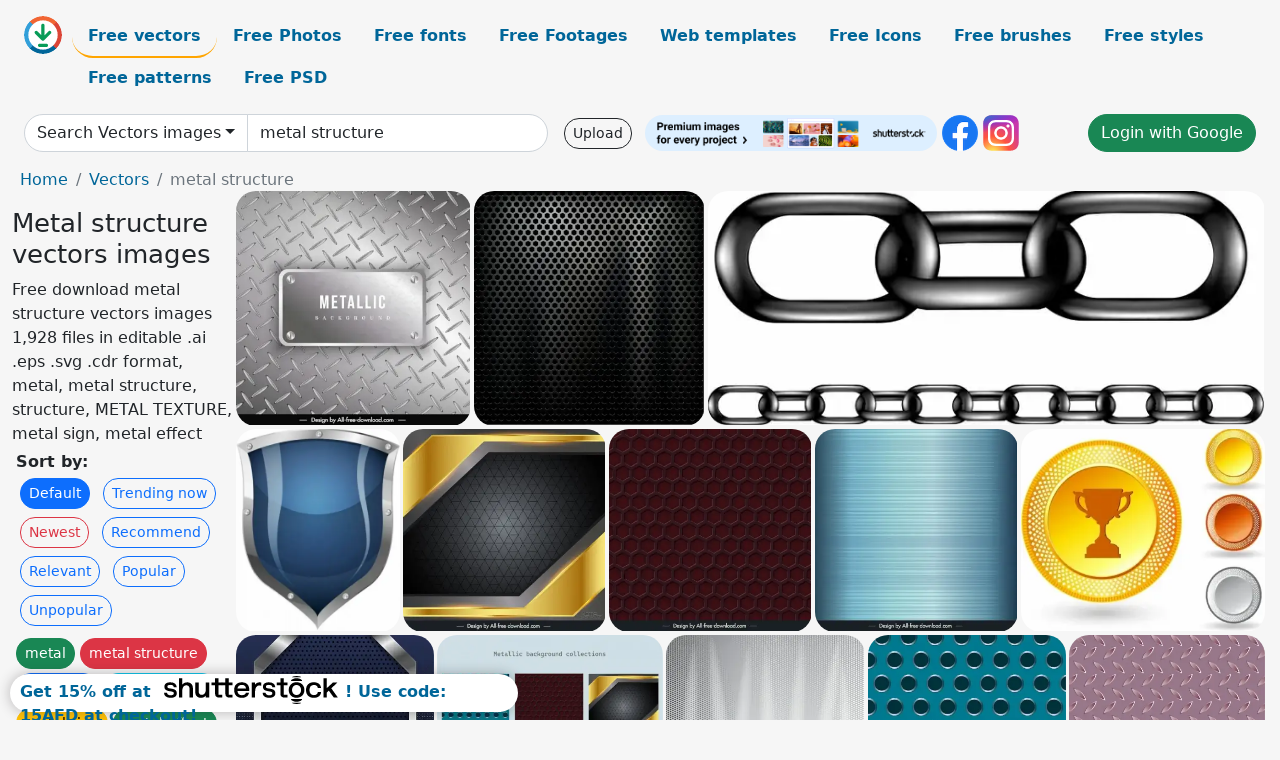

--- FILE ---
content_type: text/html; charset=UTF-8
request_url: https://all-free-download.com/free-vector/metal-structure.html
body_size: 14461
content:
<!doctype html>
<html lang="en">
  <head>
    <meta charset="utf-8">
    <meta name="viewport" content="width=device-width, initial-scale=1">
    <meta name="author" content="AFD">
    <meta name="generator" content="AFD">
    <meta name="robots" content="index, follow">    <title>Metal structure vectors images</title>
    <meta name="description" content="Free download metal structure vectors images 1,928 files in editable .ai .eps .svg .cdr format, metal, metal structure, structure, METAL TEXTURE, metal sign, metal effect" >
    <meta name="google-site-verification" content="h8aKWdWajcitX904DxqOxb4-wcNRYncVmMmcjRRXVkE" />
    <meta name="domain" content="all-free-download.com" >

    <!-- Bootstrap core CSS -->
    <link href="https://cdn.jsdelivr.net/npm/bootstrap@5.0.2/dist/css/bootstrap.min.css" rel="stylesheet" integrity="sha384-EVSTQN3/azprG1Anm3QDgpJLIm9Nao0Yz1ztcQTwFspd3yD65VohhpuuCOmLASjC" crossorigin="anonymous">


    <link href="/libs/all.css?a=88888" rel="stylesheet" >
    <link href="/libs/social-share/sharetastic.css" rel="stylesheet">

        <!-- Favicons -->

    <link rel="apple-touch-icon" sizes="180x180" href="/apple-touch-icon.png">
    <link rel="icon" type="image/png" sizes="32x32" href="/favicon-32x32.png">
    <link rel="icon" type="image/png" sizes="16x16" href="/favicon-16x16.png">
    <link rel="manifest" href="/site.webmanifest">


    <meta property="fb:app_id"          content="1091511124955362" /> 
    <meta property="og:url"           content="https://all-free-download.com/free-vector/metal-structure.html" />
    <meta property="og:type"          content="website" />
    <meta property="og:title"         content="Metal structure vectors images" />
    <meta property="og:description"   content="Free download metal structure vectors images 1,928 files in editable .ai .eps .svg .cdr format, metal, metal structure, structure, METAL TEXTURE, metal sign, metal effect" />
    <meta property="og:image"         content="https://images.all-free-download.com/images/thumb/metallic_background_template_shiny_realistic_6930970.webp" />
<meta property="og:image"         content="https://images.all-free-download.com/images/thumb/metallic_texture_310754.webp" />
<meta property="og:image"         content="https://images.all-free-download.com/images/thumb/metal_chain_links_illustration_312324.webp" />
<meta property="og:image"         content="https://images.all-free-download.com/images/thumb/metal_shield_312307.webp" />
<meta property="og:image"         content="https://images.all-free-download.com/images/thumb/metallic_background_template_shining_contrast_lights_6931680.webp" />
<meta property="og:image"         content="https://images.all-free-download.com/images/thumb/metallic_backdrop_template_dark_seamless_symmetric_hexagon_6931679.webp" />
<meta property="og:image"         content="https://images.all-free-download.com/images/thumb/blue_copper_metal_texture_background_template_flat_shiny_6931767.webp" />
<meta property="og:image"         content="https://images.all-free-download.com/images/thumb/trophy_icon_on_button_with_metallic_border_311897.webp" />
<meta property="og:image"         content="https://images.all-free-download.com/images/thumb/metallic_background_template_contrast_shining_lights_border_6931681.webp" />
<meta property="og:image"         content="https://images.all-free-download.com/images/thumb/metallic_background_templates_collection_modern_elegant_shapes_6931768.webp" />
<meta property="og:image"         content="https://images.all-free-download.com/images/thumb/metallic_background_311366.webp" />
<meta property="og:image"         content="https://images.all-free-download.com/images/thumb/metallic_pattern_template_symmetric_repeating_holes_6931678.webp" />
<meta property="og:image"         content="https://images.all-free-download.com/images/thumb/purple_metal_plate_background_template_symmetric_repeating_shapes_6931682.webp" />
<meta property="og:image"         content="https://images.all-free-download.com/images/thumb/metal_whistle_vector_illustration_312661.webp" />
<meta property="og:image"         content="https://images.all-free-download.com/images/thumb/silver_metal_briefcase_312110.webp" />
<meta property="og:image"         content="https://images.all-free-download.com/images/thumb/safs_steel_structure_space_frame_design_elements_modern_3d_sketch_6929079.webp" />
<meta property="og:image"         content="https://images.all-free-download.com/images/thumb/metal_surface_icons_various_shiny_stainless_material_design_6828953.webp" />
<meta property="og:image"         content="https://images.all-free-download.com/images/thumb/shiny_metal_background_rounded_frame_holes_decoration_6828951.webp" />
<meta property="og:image"         content="https://images.all-free-download.com/images/thumb/metallic_polygonal_background_honeycomb_icon_various_pattern_decor_6828970.webp" />
<meta property="og:image"         content="https://images.all-free-download.com/images/thumb/metal_background_shiny_golden_polygon_6829079.webp" />
<meta property="og:image"         content="https://images.all-free-download.com/images/thumb/numbering_background_shiny_grey_metal_icons_6828852.webp" />
<meta property="og:image"         content="https://images.all-free-download.com/images/thumb/metal_background_shiny_black_design_repeating_style_6828164.webp" />
<meta property="og:image"         content="https://images.all-free-download.com/images/thumb/technology_label_templates_shiny_golden_metallic_shapes_6843278.webp" />
<meta property="og:image"         content="https://images.all-free-download.com/images/thumb/shiny_metal_background_grey_squares_decoration_6829340.webp" />
<meta property="og:image"         content="https://images.all-free-download.com/images/thumb/metal_background_black_design_plentiful_holes_ornament_6828120.webp" />
<meta property="og:image"         content="https://images.all-free-download.com/images/thumb/metal_shield_collection_6813961.webp" />
<meta property="og:image"         content="https://images.all-free-download.com/images/thumb/metal_button_on_leather_background_6818644.webp" />
<meta property="og:image"         content="https://images.all-free-download.com/images/thumb/abstract_background_red_grey_metal_design_modern_style_6832289.webp" />
<meta property="og:image"         content="https://images.all-free-download.com/images/thumb/metal_icons_design_elements_shield_crown_ribbon_emblems_6828834.webp" />
<meta property="og:image"         content="https://images.all-free-download.com/images/thumb/glossy_arrow_on_metal_background_6815730.webp" />
<meta property="og:image"         content="https://images.all-free-download.com/images/thumb/abstract_backgrounds_dark_metallic_circles_decor_6843040.webp" />
<meta property="og:image"         content="https://images.all-free-download.com/images/thumb/metal_sheet_background_shiny_monochrome_holes_decoration_6828954.webp" />
<meta property="og:image"         content="https://images.all-free-download.com/images/thumb/black_metal_background_6816735.webp" />
<meta property="og:image"         content="https://images.all-free-download.com/images/thumb/circle_button_template_shiny_metallic_grey_golden_decoration_6828454.webp" />
<meta property="og:image"         content="https://images.all-free-download.com/images/thumb/metal_shape_design_element_set_6821992.webp" />
<meta property="og:image"         content="https://images.all-free-download.com/images/thumb/bright_shiny_metal_pattern_background_realistic_design_style_6827589.webp" />
<meta property="og:image"         content="https://images.all-free-download.com/images/thumb/metal_mechanism_gears_icon_shiny_grey_monochrome_6828835.webp" />
<meta property="og:image"         content="https://images.all-free-download.com/images/thumb/abstract_background_shiny_metal_surface_design_6826989.webp" />
<meta property="og:image"         content="https://images.all-free-download.com/images/thumb/glass_magnifier_sets_bar_codes_shiny_metallic_icons_6828558.webp" />
<meta property="og:image"         content="https://images.all-free-download.com/images/thumb/metal_background_golden_shiny_holes_decoration_6828129.webp" />
<meta property="og:image"         content="https://images.all-free-download.com/images/thumb/metal_circles_decoration_shiny_classical_decor_6828967.webp" />
<meta property="og:image"         content="https://images.all-free-download.com/images/thumb/compass_icon_shiny_grey_metallic_design_closeup_style_6833691.webp" />
<meta property="og:image"         content="https://images.all-free-download.com/images/thumb/metal_background_shiny_round_icon_colorful_circles_decor_6828969.webp" />
<meta property="og:image"         content="https://images.all-free-download.com/images/thumb/metal_signboard_sketch_3d_shiny_decoration_6828836.webp" />
<meta property="og:image"         content="https://images.all-free-download.com/images/thumb/motion_background_shiny_metallic_balls_icons_decor_6831030.webp" />
<meta property="og:image"         content="https://images.all-free-download.com/images/thumb/metal_texture_with_glossy_circle_6813622.webp" />
<meta property="og:image"         content="https://images.all-free-download.com/images/thumb/medieval_ancient_knight_icon_metallic_armor_decor_6842024.webp" />
<meta property="og:image"         content="https://images.all-free-download.com/images/thumb/ancient_knight_icon_metallic_armor_decor_6842025.webp" />
<meta property="og:image"         content="https://images.all-free-download.com/images/thumb/medieval_knight_icon_metallic_armor_sketch_shiny_classical_6842027.webp" />
<meta property="og:image"         content="https://images.all-free-download.com/images/thumb/banana_juice_advertisement_metallic_white_can_ornament_6827720.webp" />
<meta property="og:image"         content="https://images.all-free-download.com/images/thumb/abstract_metal_background_6817448.webp" />
<meta property="og:image"         content="https://images.all-free-download.com/images/thumb/matrix_structure_abstract_background_6821919.webp" />
<meta property="og:image"         content="https://images.all-free-download.com/images/thumb/technology_background_colored_3d_structure_design_6842965.webp" />
<meta property="og:image"         content="https://images.all-free-download.com/images/thumb/outdoor_advertising_panel_shiny_blue_design_pole_structure_6827007.webp" />
<meta property="og:image"         content="https://images.all-free-download.com/images/thumb/farm_structures_icons_colored_3d_sketch_6849589.webp" />
<meta property="og:image"         content="https://images.all-free-download.com/images/thumb/template_design_with_separate_cogwheels_mechanism_structure_6822638.webp" />
<meta property="og:image"         content="https://images.all-free-download.com/images/thumb/creativehive_the_logo_template_geometric_structure_blurry_6935145.webp" />
<meta property="og:image"         content="https://images.all-free-download.com/images/thumb/molecular_structure_abstract_background_312738.webp" />
<meta property="og:image"         content="https://images.all-free-download.com/images/thumb/golden_metal_round_shield_6818792.webp" />
<meta property="og:image"         content="https://images.all-free-download.com/images/thumb/metallic_mechanism_abstract_background_for_text_and_photo_6822994.webp" />
<meta property="og:image"         content="https://images.all-free-download.com/images/thumb/metallic_pans_collection_vector_illustration_6824323.webp" />
<meta property="og:image"         content="https://images.all-free-download.com/images/thumb/metal_network_abstract_background_6817249.webp" />
<meta property="og:image"         content="https://images.all-free-download.com/images/thumb/metal_heart_button_6818763.webp" />
<meta property="og:image"         content="https://images.all-free-download.com/images/thumb/super_hero_icon_metallic_armor_decor_modern_design_6841997.webp" />
<meta property="og:image"         content="https://images.all-free-download.com/images/thumb/business_investment_concept_tree_icon_metallic_coins_decoration_6830606.webp" />
<meta property="og:image"         content="https://images.all-free-download.com/images/thumb/iron_background_template_modern_realistic_contrast_geometric_surface_6930969.webp" />
<meta property="og:image"         content="https://images.all-free-download.com/images/thumb/ali_hassan_wdh_text_effect_backdrop_modern_3d_shadow_design_6921438.webp" />
    <script type="text/javascript">
      var page = "home";  
      var donate_email = 'H4sIAAAAAAAAAytIrMxNzStxSCqtLE7NyUkvSizIyEzWS87PBQAOXTfVGgAAAA==';
      var show_ads = true;
      var auto_paging = true;
    </script>

    <!-- Global site tag (gtag.js) - Google Analytics -->
    <script async src="https://www.googletagmanager.com/gtag/js?id=G-CGLHFKPST0"></script>
    <script>
      window.dataLayer = window.dataLayer || [];
      function gtag(){dataLayer.push(arguments);}
      gtag('js', new Date());

      gtag('config', 'G-CGLHFKPST0');
    </script>

  <!-- Google Tag Manager -->
  <script>(function(w,d,s,l,i){w[l]=w[l]||[];w[l].push({'gtm.start':
  new Date().getTime(),event:'gtm.js'});var f=d.getElementsByTagName(s)[0],
  j=d.createElement(s),dl=l!='dataLayer'?'&l='+l:'';j.async=true;j.src=
  'https://www.googletagmanager.com/gtm.js?id='+i+dl;f.parentNode.insertBefore(j,f);
  })(window,document,'script','dataLayer','GTM-NHTH87G');</script>
  <!-- End Google Tag Manager -->

<script
  src="https://code.jquery.com/jquery-3.7.1.min.js"
  integrity="sha256-/JqT3SQfawRcv/BIHPThkBvs0OEvtFFmqPF/lYI/Cxo="
  crossorigin="anonymous"></script>
  </head>
  <body>

  <header class="py-3 container-fluid">

    <div class="container-fluid mb-3 nav-flex" s>
      <a href="/" style="min-width:48px">
       <img src="/images/logo.svg" alt="all-free-download.com" title="all-free-download.com" width="38" height="38" class="rounded-circle">
      </a>         
  
      <div >
        <ul class="nav">
          <li class="nav-item"><a class="nav-link nav-active " k="free-vector" href="/free-vectors/">Free vectors</a></li>
          <li class="nav-item"><a class="nav-link " k="free-photos" href="/free-photos/">Free Photos</a></li>
          <li class="nav-item"><a class="nav-link " k="font" href="/font/">Free fonts</a></li>
          <li class="nav-item"><a class="nav-link " k="free-footage" href="/free-footage/">Free Footages</a></li>
          <li class="nav-item"><a class="nav-link " k="free-website-templates" href="/free-website-templates/">Web templates</a></li>
          <li class="nav-item"><a class="nav-link " k="free-icon" href="/free-icon/">Free Icons</a></li>
          <li class="nav-item"><a class="nav-link " k="photoshop-brushes" href="/photoshop-brushes/">Free brushes</a></li>
          <li class="nav-item"><a class="nav-link " k="photoshop-styles" href="/photoshop-styles/">Free styles</a></li>
          <li class="nav-item"><a class="nav-link " k="photoshop-patterns" href="/photoshop-patterns/">Free patterns</a></li>
          <li class="nav-item"><a class="nav-link " k="free-psd" href="/free-psd/">Free PSD</a></li>
        </ul>
      </div>

  

    </div>


    <div class="container-fluid d-grid gap-3 align-items-center" style="grid-template-columns:2fr;">
      <div class="d-flex align-items-center">
        <form class="w-100 me-3" id='search-form' action="/">
          <input type="hidden" id= "a" name="a" value="G">
          <input type="hidden" id="k" name="k" value="free-vector">
          <div class="input-group"  id="search_box">
            <a  id='search-category' href="/free-vectors/" class="btn btn-outline-dark dropdown-toggle" style="border-color: #ced4da; background-color: white;"  >Search Vectors images</a>            
            <input type="search" autocomplete="off" qqq="metal structure" name="q" id="q" value="metal structure" class="form-control" placeholder="Search... ">
            <div id="header-suggestion"  style="border-radius: 0px 0px 25px 25px;" class="search-suggestion-box bg-white" >
              <div class="d-grid " style="grid-template-columns:1fr; ">

              <div id="search-suggestion" >                
                <a class="m-1  btn-sm btn btn-outline-dark" k="free-vector" href="/free-vector-design-service/">Request a design</a>


              </div>
              </div>
            </div>
          </div>
        </form>
        
        <div class="w-100 d-none d-lg-block d-xl-block d-xxl-block "><a class="btn btn-outline-dark btn-sm me-2" href="/upload/">Upload</a><!--<a target="_blank" rel="noreferrer" href="https://shutterstock.7eer.net/WGr5J"><img height="36px" alt="shuterstock ads" width="292" style="border-radius:25px" src="https://all-free-download.com/images/shutterstockbanner/25off770x90.png"></a>-->
<a target="_blank" rel="noreferrer" href="https://shutterstock.7eer.net/WGr5J"><img height="36px" alt="shuterstock ads" width="292" style="border-radius:25px" src="https://all-free-download.com/images/shutterstockbanner/728x90free10images.png"></a>

<a target="_blank"  rel="noreferrer" href="https://www.facebook.com/allfreedownload" ><img height="36px" width="36px" alt="facebook logo" src="/images/facebook_Logo.png"></a> 
<a target="_blank"  rel="noreferrer" href="https://www.instagram.com/all_free_download_com/" ><img height="36px" alt="instagram logo" width="36px" src="/images/Instagram_logo.svg"></a> 



</div>

        <div class="flex-shrink-0 dropdown d-none d-md-block ">
        

        		<a href="/?a=LI&li=GG" ><span class="btn btn-success btn-xs" ><i class="fa fa-google"></i>Login with Google</a></span>

        
          </ul>
        </div>
        

      </div>
    </div>

  </header>

  <div class="container-fluid pb-3">






<nav aria-label="breadcrumb" style="margin-left:8px;">
  <ol class="breadcrumb">
    <li class="breadcrumb-item"><a href="/">Home</a></li>
    <li class="breadcrumb-item"><a href="/free-vectors/">Vectors</a></li>
    <li class="breadcrumb-item active" aria-current="page">metal structure</li>
  </ol>
</nav>

<div class="list-graphic-container">
  


<div class=" list-graphic-left mb-2" >
  <h1 class="" style="font-size: 26px">Metal structure vectors images</h1>
  <div>Free download metal structure vectors images 1,928 files in editable .ai .eps .svg .cdr format, metal, metal structure, structure, METAL TEXTURE, metal sign, metal effect</div>
  <div  class=" p-1" >
    <b>Sort by:</b><BR>  <a class="btn btn-sm btn-primary m-1" href="/?a=G&k=free-vector&t=&q=metal structure&or=default&rk=" >Default</a>  <a class="btn btn-sm btn-outline-primary m-1" href="/?a=G&k=free-vector&t=&q=metal structure&or=trending&rk=" >Trending now</a>  <a class="btn btn-sm btn-outline-danger m-1" href="/?a=G&k=free-vector&t=&q=metal structure&or=newest&rk=" >Newest</a>  <a class="btn btn-sm btn-outline-primary m-1" href="/?a=G&k=free-vector&t=&q=metal structure&or=recommend&rk=" >Recommend</a>  <a class="btn btn-sm btn-outline-primary m-1" href="/?a=G&k=free-vector&t=&q=metal structure&or=relevant&rk=" >Relevant</a>  <a class="btn btn-sm btn-outline-primary m-1" href="/?a=G&k=free-vector&t=&q=metal structure&or=popular&rk=" >Popular</a>  <a class="btn btn-sm btn-outline-primary m-1" href="/?a=G&k=free-vector&t=&q=metal structure&or=unpopular&rk=" >Unpopular</a>           </div>


  
  <div  class="p-1 mb-2"  ><a class="btn btn-success btn-sm mb-1" style="border-radius: 25px;" href="/free-vector/metal.html"><span>metal</span></a> <a class="btn btn-danger btn-sm mb-1" style="border-radius: 25px;" href="/free-vector/metal-structure.html"><span>metal structure</span></a> <a class="btn btn-primary btn-sm mb-1" style="border-radius: 25px;" href="/free-vector/structure.html"><span>structure</span></a> <a class="btn btn-info btn-sm mb-1" style="border-radius: 25px;" href="/free-vector/metal-texture.html"><span>metal texture</span></a> <a class="btn btn-warning btn-sm mb-1" style="border-radius: 25px;" href="/free-vector/metal-sign.html"><span>metal sign</span></a> <a class="btn btn-success btn-sm mb-1" style="border-radius: 25px;" href="/free-vector/metal-effect.html"><span>metal effect</span></a> <a class="btn btn-danger btn-sm mb-1" style="border-radius: 25px;" href="/free-vector/gold-metal.html"><span>gold metal</span></a> <a class="btn btn-primary btn-sm mb-1" style="border-radius: 25px;" href="/free-vector/metal-chain.html"><span>metal chain</span></a> <a class="btn btn-info btn-sm mb-1" style="border-radius: 25px;" href="/free-vector/metal-box.html"><span>metal box</span></a> <a class="btn btn-warning btn-sm mb-1" style="border-radius: 25px;" href="/free-vector/free-vector-metallic-ornate.html"><span>free vector metallic ornate</span></a> <a class="btn btn-success btn-sm mb-1" style="border-radius: 25px;" href="/free-vector/download-free-metallic-fonts.html"><span>download free metallic fonts</span></a> <a class="btn btn-danger btn-sm mb-1" style="border-radius: 25px;" href="/free-vector/free-metal-button.html"><span>free metal button</span></a> <a class="btn btn-primary btn-sm mb-1" style="border-radius: 25px;" href="/free-vector/texture-metal.html"><span>texture metal</span></a> <a class="btn btn-info btn-sm mb-1" style="border-radius: 25px;" href="/free-vector/metallic-fonts.html"><span>metallic fonts</span></a> <a class="btn btn-warning btn-sm mb-1" style="border-radius: 25px;" href="/free-vector/heavy-metal-clip-art.html"><span>heavy metal clip art</span></a> <a class="btn btn-success btn-sm mb-1" style="border-radius: 25px;" href="/free-vector/free-vector-heavy-metal-hand.html"><span>free vector heavy metal hand</span></a> <a class="btn btn-danger btn-sm mb-1" style="border-radius: 25px;" href="/free-vector/heavy-metal-vector-art.html"><span>heavy metal vector art</span></a> <a class="btn btn-primary btn-sm mb-1" style="border-radius: 25px;" href="/free-vector/metallic-buttons.html"><span>metallic buttons</span></a> </div>

  <div id="shuterstock_ads_left" class="sticky">
    
  </div>
</div>


<div class="list-graphic-right" id="list-graphic">
         
            <a title="metallic background template shiny realistic" href="/free-vector/download/metallic_background_template_shiny_realistic_6930970.html">
                <img w="1920" h="1920" widht="300" height="300"   alt="metallic background template shiny realistic" src="https://images.all-free-download.com/images/thumb/metallic_background_template_shiny_realistic_6930970.webp" >
                <div class="jg-caption">metallic background template shiny realistic</div>
            </a>
               
            <a title="Metallic Texture" href="/free-vector/download/metallic_texture_310754.html">
                <img w="590" h="600" widht="295" height="300"   alt="Metallic Texture" src="https://images.all-free-download.com/images/thumb/metallic_texture_310754.webp" >
                <div class="jg-caption">Metallic Texture</div>
            </a>
               
            <a title="Metal chain links illustration" href="/free-vector/download/metal_chain_links_illustration_312324.html">
                <img w="600" h="253" widht="711" height="300"   alt="Metal chain links illustration" src="https://images.all-free-download.com/images/thumb/metal_chain_links_illustration_312324.webp" >
                <div class="jg-caption">Metal chain links illustration</div>
            </a>
               
            <a title="Metal shield" href="/free-vector/download/metal_shield_312307.html">
                <img w="484" h="600" widht="242" height="300"   alt="Metal shield" src="https://images.all-free-download.com/images/thumb/metal_shield_312307.webp" >
                <div class="jg-caption">Metal shield</div>
            </a>
               
            <a title="metallic background template shining contrast lights " href="/free-vector/download/metallic_background_template_shining_contrast_lights_6931680.html">
                <img w="1024" h="1024" widht="300" height="300"   alt="metallic background template shining contrast lights " src="https://images.all-free-download.com/images/thumb/metallic_background_template_shining_contrast_lights_6931680.webp" >
                <div class="jg-caption">metallic background template shining contrast lights </div>
            </a>
               
            <a title="metallic backdrop template dark seamless symmetric hexagon" href="/free-vector/download/metallic_backdrop_template_dark_seamless_symmetric_hexagon_6931679.html">
                <img w="1920" h="1920" widht="300" height="300"   alt="metallic backdrop template dark seamless symmetric hexagon" src="https://images.all-free-download.com/images/thumb/metallic_backdrop_template_dark_seamless_symmetric_hexagon_6931679.webp" >
                <div class="jg-caption">metallic backdrop template dark seamless symmetric hexagon</div>
            </a>
               
            <a title="blue copper metal texture background template flat shiny " href="/free-vector/download/blue_copper_metal_texture_background_template_flat_shiny_6931767.html">
                <img w="1920" h="1920" widht="300" height="300"   alt="blue copper metal texture background template flat shiny " src="https://images.all-free-download.com/images/thumb/blue_copper_metal_texture_background_template_flat_shiny_6931767.webp" >
                <div class="jg-caption">blue copper metal texture background template flat shiny </div>
            </a>
               
            <a title="Trophy icon on button with metallic border" href="/free-vector/download/trophy_icon_on_button_with_metallic_border_311897.html">
                <img w="600" h="498" widht="361" height="300"   alt="Trophy icon on button with metallic border" src="https://images.all-free-download.com/images/thumb/trophy_icon_on_button_with_metallic_border_311897.webp" >
                <div class="jg-caption">Trophy icon on button with metallic border</div>
            </a>
               
            <a title="metallic background template contrast shining lights border" href="/free-vector/download/metallic_background_template_contrast_shining_lights_border_6931681.html">
                <img w="1920" h="1920" widht="300" height="300"   alt="metallic background template contrast shining lights border" src="https://images.all-free-download.com/images/thumb/metallic_background_template_contrast_shining_lights_border_6931681.webp" >
                <div class="jg-caption">metallic background template contrast shining lights border</div>
            </a>
               
            <a title="metallic background templates collection modern elegant shapes" href="/free-vector/download/metallic_background_templates_collection_modern_elegant_shapes_6931768.html">
                <img w="1920" h="1678" widht="343" height="300"   alt="metallic background templates collection modern elegant shapes" src="https://images.all-free-download.com/images/thumb/metallic_background_templates_collection_modern_elegant_shapes_6931768.webp" >
                <div class="jg-caption">metallic background templates collection modern elegant shapes</div>
            </a>
               
            <a title="Metallic background" href="/free-vector/download/metallic_background_311366.html">
                <img w="600" h="597" widht="302" height="300"   alt="Metallic background" src="https://images.all-free-download.com/images/thumb/metallic_background_311366.webp" >
                <div class="jg-caption">Metallic background</div>
            </a>
               
            <a title="metallic pattern template symmetric repeating holes" href="/free-vector/download/metallic_pattern_template_symmetric_repeating_holes_6931678.html">
                <img w="1920" h="1920" widht="300" height="300"   alt="metallic pattern template symmetric repeating holes" src="https://images.all-free-download.com/images/thumb/metallic_pattern_template_symmetric_repeating_holes_6931678.webp" >
                <div class="jg-caption">metallic pattern template symmetric repeating holes</div>
            </a>
               
            <a title="purple metal plate background template symmetric repeating shapes" href="/free-vector/download/purple_metal_plate_background_template_symmetric_repeating_shapes_6931682.html">
                <img w="1920" h="1920" widht="300" height="300"   alt="purple metal plate background template symmetric repeating shapes" src="https://images.all-free-download.com/images/thumb/purple_metal_plate_background_template_symmetric_repeating_shapes_6931682.webp" >
                <div class="jg-caption">purple metal plate background template symmetric repeating shapes</div>
            </a>
               
            <a title="Metal whistle vector illustration" href="/free-vector/download/metal_whistle_vector_illustration_312661.html">
                <img w="600" h="458" widht="393" height="300"   alt="Metal whistle vector illustration" src="https://images.all-free-download.com/images/thumb/metal_whistle_vector_illustration_312661.webp" >
                <div class="jg-caption">Metal whistle vector illustration</div>
            </a>
               
            <a title="Silver metal briefcase" href="/free-vector/download/silver_metal_briefcase_312110.html">
                <img w="600" h="551" widht="327" height="300"   alt="Silver metal briefcase" src="https://images.all-free-download.com/images/thumb/silver_metal_briefcase_312110.webp" >
                <div class="jg-caption">Silver metal briefcase</div>
            </a>
               
            <a title="safs steel structure space frame design elements modern 3d sketch " href="/free-vector/download/safs_steel_structure_space_frame_design_elements_modern_3d_sketch_6929079.html">
                <img w="1920" h="1080" widht="533" height="300"   alt="safs steel structure space frame design elements modern 3d sketch " src="https://images.all-free-download.com/images/thumb/safs_steel_structure_space_frame_design_elements_modern_3d_sketch_6929079.webp" >
                <div class="jg-caption">safs steel structure space frame design elements modern 3d sketch </div>
            </a>
               
            <a title="metal surface icons various shiny stainless material design" href="/free-vector/download/metal_surface_icons_various_shiny_stainless_material_design_6828953.html">
                <img w="960" h="1024" widht="281" height="300"   alt="metal surface icons various shiny stainless material design" src="https://images.all-free-download.com/images/thumb/metal_surface_icons_various_shiny_stainless_material_design_6828953.webp" >
                <div class="jg-caption">metal surface icons various shiny stainless material design</div>
            </a>
               
            <a title="shiny metal background rounded frame holes decoration" href="/free-vector/download/shiny_metal_background_rounded_frame_holes_decoration_6828951.html">
                <img w="1024" h="1013" widht="303" height="300"   alt="shiny metal background rounded frame holes decoration" src="https://images.all-free-download.com/images/thumb/shiny_metal_background_rounded_frame_holes_decoration_6828951.webp" >
                <div class="jg-caption">shiny metal background rounded frame holes decoration</div>
            </a>
               
            <a title="metallic polygonal background honeycomb icon various pattern decor" href="/free-vector/download/metallic_polygonal_background_honeycomb_icon_various_pattern_decor_6828970.html">
                <img w="1024" h="1020" widht="301" height="300"   alt="metallic polygonal background honeycomb icon various pattern decor" src="https://images.all-free-download.com/images/thumb/metallic_polygonal_background_honeycomb_icon_various_pattern_decor_6828970.webp" >
                <div class="jg-caption">metallic polygonal background honeycomb icon various pattern decor</div>
            </a>
               
            <a title="metal background shiny golden polygon" href="/free-vector/download/metal_background_shiny_golden_polygon_6829079.html">
                <img w="1024" h="1024" widht="300" height="300"   alt="metal background shiny golden polygon" src="https://images.all-free-download.com/images/thumb/metal_background_shiny_golden_polygon_6829079.webp" >
                <div class="jg-caption">metal background shiny golden polygon</div>
            </a>
               
            <a title="numbering background shiny grey metal icons" href="/free-vector/download/numbering_background_shiny_grey_metal_icons_6828852.html">
                <img w="1024" h="758" widht="405" height="300"   alt="numbering background shiny grey metal icons" src="https://images.all-free-download.com/images/thumb/numbering_background_shiny_grey_metal_icons_6828852.webp" >
                <div class="jg-caption">numbering background shiny grey metal icons</div>
            </a>
               
            <a title="metal background shiny black design repeating style" href="/free-vector/download/metal_background_shiny_black_design_repeating_style_6828164.html">
                <img w="1024" h="1024" widht="300" height="300"   alt="metal background shiny black design repeating style" src="https://images.all-free-download.com/images/thumb/metal_background_shiny_black_design_repeating_style_6828164.webp" >
                <div class="jg-caption">metal background shiny black design repeating style</div>
            </a>
               
            <a title="technology label templates shiny golden metallic shapes" href="/free-vector/download/technology_label_templates_shiny_golden_metallic_shapes_6843278.html">
                <img w="2880" h="2036" widht="424" height="300"   alt="technology label templates shiny golden metallic shapes" src="https://images.all-free-download.com/images/thumb/technology_label_templates_shiny_golden_metallic_shapes_6843278.webp" >
                <div class="jg-caption">technology label templates shiny golden metallic shapes</div>
            </a>
               
            <a title="shiny metal background grey squares decoration" href="/free-vector/download/shiny_metal_background_grey_squares_decoration_6829340.html">
                <img w="1023" h="1024" widht="300" height="300"   alt="shiny metal background grey squares decoration" src="https://images.all-free-download.com/images/thumb/shiny_metal_background_grey_squares_decoration_6829340.webp" >
                <div class="jg-caption">shiny metal background grey squares decoration</div>
            </a>
               
            <a title="metal background black design plentiful holes ornament" href="/free-vector/download/metal_background_black_design_plentiful_holes_ornament_6828120.html">
                <img w="1024" h="1023" widht="300" height="300"   alt="metal background black design plentiful holes ornament" src="https://images.all-free-download.com/images/thumb/metal_background_black_design_plentiful_holes_ornament_6828120.webp" >
                <div class="jg-caption">metal background black design plentiful holes ornament</div>
            </a>
               
            <a title="metal shield collection" href="/free-vector/download/metal_shield_collection_6813961.html">
                <img w="600" h="572" widht="315" height="300"   alt="metal shield collection" src="https://images.all-free-download.com/images/thumb/metal_shield_collection_6813961.webp" >
                <div class="jg-caption">metal shield collection</div>
            </a>
               
            <a title="metal button on leather background" href="/free-vector/download/metal_button_on_leather_background_6818644.html">
                <img w="593" h="600" widht="297" height="300"   alt="metal button on leather background" src="https://images.all-free-download.com/images/thumb/metal_button_on_leather_background_6818644.webp" >
                <div class="jg-caption">metal button on leather background</div>
            </a>
               
            <a title="abstract background red grey metal design modern style" href="/free-vector/download/abstract_background_red_grey_metal_design_modern_style_6832289.html">
                <img w="1020" h="1024" widht="299" height="300"   alt="abstract background red grey metal design modern style" src="https://images.all-free-download.com/images/thumb/abstract_background_red_grey_metal_design_modern_style_6832289.webp" >
                <div class="jg-caption">abstract background red grey metal design modern style</div>
            </a>
               
            <a title="metal icons design elements shield crown ribbon emblems" href="/free-vector/download/metal_icons_design_elements_shield_crown_ribbon_emblems_6828834.html">
                <img w="892" h="1024" widht="261" height="300"   alt="metal icons design elements shield crown ribbon emblems" src="https://images.all-free-download.com/images/thumb/metal_icons_design_elements_shield_crown_ribbon_emblems_6828834.webp" >
                <div class="jg-caption">metal icons design elements shield crown ribbon emblems</div>
            </a>
               
            <a title="glossy arrow on metal background" href="/free-vector/download/glossy_arrow_on_metal_background_6815730.html">
                <img w="600" h="600" widht="300" height="300"   alt="glossy arrow on metal background" src="https://images.all-free-download.com/images/thumb/glossy_arrow_on_metal_background_6815730.webp" >
                <div class="jg-caption">glossy arrow on metal background</div>
            </a>
               
            <a title="abstract backgrounds dark metallic circles decor" href="/free-vector/download/abstract_backgrounds_dark_metallic_circles_decor_6843040.html">
                <img w="2880" h="1817" widht="476" height="300"   alt="abstract backgrounds dark metallic circles decor" src="https://images.all-free-download.com/images/thumb/abstract_backgrounds_dark_metallic_circles_decor_6843040.webp" >
                <div class="jg-caption">abstract backgrounds dark metallic circles decor</div>
            </a>
               
            <a title="metal sheet background shiny monochrome holes decoration" href="/free-vector/download/metal_sheet_background_shiny_monochrome_holes_decoration_6828954.html">
                <img w="1019" h="1024" widht="299" height="300"   alt="metal sheet background shiny monochrome holes decoration" src="https://images.all-free-download.com/images/thumb/metal_sheet_background_shiny_monochrome_holes_decoration_6828954.webp" >
                <div class="jg-caption">metal sheet background shiny monochrome holes decoration</div>
            </a>
               
            <a title="black metal background" href="/free-vector/download/black_metal_background_6816735.html">
                <img w="600" h="593" widht="304" height="300"   alt="black metal background" src="https://images.all-free-download.com/images/thumb/black_metal_background_6816735.webp" >
                <div class="jg-caption">black metal background</div>
            </a>
               
            <a title="circle button template shiny metallic grey golden decoration" href="/free-vector/download/circle_button_template_shiny_metallic_grey_golden_decoration_6828454.html">
                <img w="1024" h="1024" widht="300" height="300"   alt="circle button template shiny metallic grey golden decoration" src="https://images.all-free-download.com/images/thumb/circle_button_template_shiny_metallic_grey_golden_decoration_6828454.webp" >
                <div class="jg-caption">circle button template shiny metallic grey golden decoration</div>
            </a>
               
            <a title="metal shape design element set" href="/free-vector/download/metal_shape_design_element_set_6821992.html">
                <img w="600" h="600" widht="300" height="300"   alt="metal shape design element set" src="https://images.all-free-download.com/images/thumb/metal_shape_design_element_set_6821992.webp" >
                <div class="jg-caption">metal shape design element set</div>
            </a>
               
            <a title="bright shiny metal pattern background realistic design style" href="/free-vector/download/bright_shiny_metal_pattern_background_realistic_design_style_6827589.html">
                <img w="1024" h="1024" widht="300" height="300"   alt="bright shiny metal pattern background realistic design style" src="https://images.all-free-download.com/images/thumb/bright_shiny_metal_pattern_background_realistic_design_style_6827589.webp" >
                <div class="jg-caption">bright shiny metal pattern background realistic design style</div>
            </a>
               
            <a title="metal mechanism gears icon shiny grey monochrome" href="/free-vector/download/metal_mechanism_gears_icon_shiny_grey_monochrome_6828835.html">
                <img w="998" h="1024" widht="292" height="300"   alt="metal mechanism gears icon shiny grey monochrome" src="https://images.all-free-download.com/images/thumb/metal_mechanism_gears_icon_shiny_grey_monochrome_6828835.webp" >
                <div class="jg-caption">metal mechanism gears icon shiny grey monochrome</div>
            </a>
               
            <a title="abstract background shiny metal surface design" href="/free-vector/download/abstract_background_shiny_metal_surface_design_6826989.html">
                <img w="1024" h="1024" widht="300" height="300"   alt="abstract background shiny metal surface design" src="https://images.all-free-download.com/images/thumb/abstract_background_shiny_metal_surface_design_6826989.webp" >
                <div class="jg-caption">abstract background shiny metal surface design</div>
            </a>
               
            <a title="glass magnifier sets bar codes shiny metallic icons" href="/free-vector/download/glass_magnifier_sets_bar_codes_shiny_metallic_icons_6828558.html">
                <img w="1024" h="1024" widht="300" height="300"   alt="glass magnifier sets bar codes shiny metallic icons" src="https://images.all-free-download.com/images/thumb/glass_magnifier_sets_bar_codes_shiny_metallic_icons_6828558.webp" >
                <div class="jg-caption">glass magnifier sets bar codes shiny metallic icons</div>
            </a>
               
            <a title="metal background golden shiny holes decoration" href="/free-vector/download/metal_background_golden_shiny_holes_decoration_6828129.html">
                <img w="1024" h="1024" widht="300" height="300"   alt="metal background golden shiny holes decoration" src="https://images.all-free-download.com/images/thumb/metal_background_golden_shiny_holes_decoration_6828129.webp" >
                <div class="jg-caption">metal background golden shiny holes decoration</div>
            </a>
               
            <a title="metal circles decoration shiny classical decor" href="/free-vector/download/metal_circles_decoration_shiny_classical_decor_6828967.html">
                <img w="1024" h="1007" widht="305" height="300"   alt="metal circles decoration shiny classical decor" src="https://images.all-free-download.com/images/thumb/metal_circles_decoration_shiny_classical_decor_6828967.webp" >
                <div class="jg-caption">metal circles decoration shiny classical decor</div>
            </a>
               
            <a title="compass icon shiny grey metallic design closeup style" href="/free-vector/download/compass_icon_shiny_grey_metallic_design_closeup_style_6833691.html">
                <img w="797" h="1024" widht="233" height="300"   alt="compass icon shiny grey metallic design closeup style" src="https://images.all-free-download.com/images/thumb/compass_icon_shiny_grey_metallic_design_closeup_style_6833691.webp" >
                <div class="jg-caption">compass icon shiny grey metallic design closeup style</div>
            </a>
               
            <a title="metal background shiny round icon colorful circles decor" href="/free-vector/download/metal_background_shiny_round_icon_colorful_circles_decor_6828969.html">
                <img w="1024" h="1022" widht="301" height="300"   alt="metal background shiny round icon colorful circles decor" src="https://images.all-free-download.com/images/thumb/metal_background_shiny_round_icon_colorful_circles_decor_6828969.webp" >
                <div class="jg-caption">metal background shiny round icon colorful circles decor</div>
            </a>
               
            <a title="metal signboard sketch 3d shiny decoration" href="/free-vector/download/metal_signboard_sketch_3d_shiny_decoration_6828836.html">
                <img w="1024" h="971" widht="316" height="300"   alt="metal signboard sketch 3d shiny decoration" src="https://images.all-free-download.com/images/thumb/metal_signboard_sketch_3d_shiny_decoration_6828836.webp" >
                <div class="jg-caption">metal signboard sketch 3d shiny decoration</div>
            </a>
               
            <a title="motion background shiny metallic balls icons decor" href="/free-vector/download/motion_background_shiny_metallic_balls_icons_decor_6831030.html">
                <img w="1024" h="656" widht="468" height="300"   alt="motion background shiny metallic balls icons decor" src="https://images.all-free-download.com/images/thumb/motion_background_shiny_metallic_balls_icons_decor_6831030.webp" >
                <div class="jg-caption">motion background shiny metallic balls icons decor</div>
            </a>
               
            <a title="metal texture with glossy circle" href="/free-vector/download/metal_texture_with_glossy_circle_6813622.html">
                <img w="600" h="600" widht="300" height="300"   alt="metal texture with glossy circle" src="https://images.all-free-download.com/images/thumb/metal_texture_with_glossy_circle_6813622.webp" >
                <div class="jg-caption">metal texture with glossy circle</div>
            </a>
               
            <a title="medieval ancient knight icon metallic armor decor" href="/free-vector/download/medieval_ancient_knight_icon_metallic_armor_decor_6842024.html">
                <img w="2036" h="2880" widht="212" height="300"   alt="medieval ancient knight icon metallic armor decor" src="https://images.all-free-download.com/images/thumb/medieval_ancient_knight_icon_metallic_armor_decor_6842024.webp" >
                <div class="jg-caption">medieval ancient knight icon metallic armor decor</div>
            </a>
               
            <a title="ancient knight icon metallic armor decor" href="/free-vector/download/ancient_knight_icon_metallic_armor_decor_6842025.html">
                <img w="2036" h="2880" widht="212" height="300"   alt="ancient knight icon metallic armor decor" src="https://images.all-free-download.com/images/thumb/ancient_knight_icon_metallic_armor_decor_6842025.webp" >
                <div class="jg-caption">ancient knight icon metallic armor decor</div>
            </a>
               
            <a title="medieval knight icon metallic armor sketch shiny classical" href="/free-vector/download/medieval_knight_icon_metallic_armor_sketch_shiny_classical_6842027.html">
                <img w="2036" h="2880" widht="212" height="300"   alt="medieval knight icon metallic armor sketch shiny classical" src="https://images.all-free-download.com/images/thumb/medieval_knight_icon_metallic_armor_sketch_shiny_classical_6842027.webp" >
                <div class="jg-caption">medieval knight icon metallic armor sketch shiny classical</div>
            </a>
               
            <a title="banana juice advertisement metallic white can ornament" href="/free-vector/download/banana_juice_advertisement_metallic_white_can_ornament_6827720.html">
                <img w="1024" h="965" widht="318" height="300"   alt="banana juice advertisement metallic white can ornament" src="https://images.all-free-download.com/images/thumb/banana_juice_advertisement_metallic_white_can_ornament_6827720.webp" >
                <div class="jg-caption">banana juice advertisement metallic white can ornament</div>
            </a>
               
            <a title="abstract metal background" href="/free-vector/download/abstract_metal_background_6817448.html">
                <img w="600" h="600" widht="300" height="300"   alt="abstract metal background" src="https://images.all-free-download.com/images/thumb/abstract_metal_background_6817448.webp" >
                <div class="jg-caption">abstract metal background</div>
            </a>
               
            <a title="matrix structure abstract background" href="/free-vector/download/matrix_structure_abstract_background_6821919.html">
                <img w="600" h="600" widht="300" height="300"   alt="matrix structure abstract background" src="https://images.all-free-download.com/images/thumb/matrix_structure_abstract_background_6821919.webp" >
                <div class="jg-caption">matrix structure abstract background</div>
            </a>
               
            <a title="technology background colored 3d structure design" href="/free-vector/download/technology_background_colored_3d_structure_design_6842965.html">
                <img w="2478" h="2478" widht="300" height="300"   alt="technology background colored 3d structure design" src="https://images.all-free-download.com/images/thumb/technology_background_colored_3d_structure_design_6842965.webp" >
                <div class="jg-caption">technology background colored 3d structure design</div>
            </a>
               
            <a title="outdoor advertising panel shiny blue design pole structure" href="/free-vector/download/outdoor_advertising_panel_shiny_blue_design_pole_structure_6827007.html">
                <img w="1024" h="737" widht="417" height="300"   alt="outdoor advertising panel shiny blue design pole structure" src="https://images.all-free-download.com/images/thumb/outdoor_advertising_panel_shiny_blue_design_pole_structure_6827007.webp" >
                <div class="jg-caption">outdoor advertising panel shiny blue design pole structure</div>
            </a>
               
            <a title="farm structures icons colored 3d sketch" href="/free-vector/download/farm_structures_icons_colored_3d_sketch_6849589.html">
                <img w="2382" h="2880" widht="248" height="300"   alt="farm structures icons colored 3d sketch" src="https://images.all-free-download.com/images/thumb/farm_structures_icons_colored_3d_sketch_6849589.webp" >
                <div class="jg-caption">farm structures icons colored 3d sketch</div>
            </a>
               
            <a title="template design with separate cogwheels mechanism structure" href="/free-vector/download/template_design_with_separate_cogwheels_mechanism_structure_6822638.html">
                <img w="600" h="515" widht="350" height="300"   alt="template design with separate cogwheels mechanism structure" src="https://images.all-free-download.com/images/thumb/template_design_with_separate_cogwheels_mechanism_structure_6822638.webp" >
                <div class="jg-caption">template design with separate cogwheels mechanism structure</div>
            </a>
               
            <a title="creativehive the logo template geometric structure blurry" href="/free-vector/download/creativehive_the_logo_template_geometric_structure_blurry_6935145.html">
                <img w="1881" h="1920" widht="294" height="300"   alt="creativehive the logo template geometric structure blurry" src="https://images.all-free-download.com/images/thumb/creativehive_the_logo_template_geometric_structure_blurry_6935145.webp" >
                <div class="jg-caption">creativehive the logo template geometric structure blurry</div>
            </a>
               
            <a title="molecular structure, abstract background" href="/free-vector/download/molecular_structure_abstract_background_312738.html">
                <img w="600" h="401" widht="449" height="300"   alt="molecular structure, abstract background" src="https://images.all-free-download.com/images/thumb/molecular_structure_abstract_background_312738.webp" >
                <div class="jg-caption">molecular structure, abstract background</div>
            </a>
               
            <a title="golden metal round shield" href="/free-vector/download/golden_metal_round_shield_6818792.html">
                <img w="508" h="600" widht="254" height="300"   alt="golden metal round shield" src="https://images.all-free-download.com/images/thumb/golden_metal_round_shield_6818792.webp" >
                <div class="jg-caption">golden metal round shield</div>
            </a>
               
            <a title="metallic mechanism abstract background for text and photo" href="/free-vector/download/metallic_mechanism_abstract_background_for_text_and_photo_6822994.html">
                <img w="600" h="600" widht="300" height="300"   alt="metallic mechanism abstract background for text and photo" src="https://images.all-free-download.com/images/thumb/metallic_mechanism_abstract_background_for_text_and_photo_6822994.webp" >
                <div class="jg-caption">metallic mechanism abstract background for text and photo</div>
            </a>
               
            <a title="metallic pans collection vector illustration" href="/free-vector/download/metallic_pans_collection_vector_illustration_6824323.html">
                <img w="600" h="487" widht="370" height="300"   alt="metallic pans collection vector illustration" src="https://images.all-free-download.com/images/thumb/metallic_pans_collection_vector_illustration_6824323.webp" >
                <div class="jg-caption">metallic pans collection vector illustration</div>
            </a>
               
            <a title="metal network abstract background" href="/free-vector/download/metal_network_abstract_background_6817249.html">
                <img w="600" h="489" widht="368" height="300"   alt="metal network abstract background" src="https://images.all-free-download.com/images/thumb/metal_network_abstract_background_6817249.webp" >
                <div class="jg-caption">metal network abstract background</div>
            </a>
               
            <a title="metal heart button" href="/free-vector/download/metal_heart_button_6818763.html">
                <img w="600" h="600" widht="300" height="300"   alt="metal heart button" src="https://images.all-free-download.com/images/thumb/metal_heart_button_6818763.webp" >
                <div class="jg-caption">metal heart button</div>
            </a>
               
            <a title="super hero icon metallic armor decor modern design" href="/free-vector/download/super_hero_icon_metallic_armor_decor_modern_design_6841997.html">
                <img w="2093" h="2880" widht="218" height="300"   alt="super hero icon metallic armor decor modern design" src="https://images.all-free-download.com/images/thumb/super_hero_icon_metallic_armor_decor_modern_design_6841997.webp" >
                <div class="jg-caption">super hero icon metallic armor decor modern design</div>
            </a>
               
            <a title="business investment concept tree icon metallic coins decoration" href="/free-vector/download/business_investment_concept_tree_icon_metallic_coins_decoration_6830606.html">
                <img w="855" h="1024" widht="250" height="300"   alt="business investment concept tree icon metallic coins decoration" src="https://images.all-free-download.com/images/thumb/business_investment_concept_tree_icon_metallic_coins_decoration_6830606.webp" >
                <div class="jg-caption">business investment concept tree icon metallic coins decoration</div>
            </a>
               
            <a title="iron background template modern realistic contrast geometric surface" href="/free-vector/download/iron_background_template_modern_realistic_contrast_geometric_surface_6930969.html">
                <img w="1920" h="1920" widht="300" height="300"   alt="iron background template modern realistic contrast geometric surface" src="https://images.all-free-download.com/images/thumb/iron_background_template_modern_realistic_contrast_geometric_surface_6930969.webp" >
                <div class="jg-caption">iron background template modern realistic contrast geometric surface</div>
            </a>
               
            <a title="ali hassan wdh text effect backdrop modern 3d shadow design " href="/free-vector/download/ali_hassan_wdh_text_effect_backdrop_modern_3d_shadow_design_6921438.html">
                <img w="1920" h="1173" widht="491" height="300"   alt="ali hassan wdh text effect backdrop modern 3d shadow design " src="https://images.all-free-download.com/images/thumb/ali_hassan_wdh_text_effect_backdrop_modern_3d_shadow_design_6921438.webp" >
                <div class="jg-caption">ali hassan wdh text effect backdrop modern 3d shadow design </div>
            </a>
          <!-- other items here -->
</div>

</div>

<script src="/libs/justifiedGallery.min/jquery.justifiedGallery.min.js" ></script>
<link rel="stylesheet" href="/libs/justifiedGallery.min/justifiedGallery.min.css" />

<script type="text/javascript">
$(document).ready(function() {
 
  $('#list-graphic').justifiedGallery({
      rowHeight : 188,
      waitThumbnailsLoad: false,
      lastRow : 'nojustify',
      margins : 3
  });

});
</script>





  <div class="page-load-status">
    <p class="infinite-scroll-request">
        <div class="text-center">
          <div class="spinner-border" style="width: 3rem; height: 3rem;" role="status">
            <span class="visually-hidden">Loading more items please wait...</span>
          </div>
          <div>Loading more items please wait...</div>
        </div>
    </p>
    <p class="infinite-scroll-last"></p>
    <p class="infinite-scroll-error"></p>
  </div>  
  <div class="text-center"> 




  </div>
<div id="normal_paging" class="py-5">

		<nav aria-label="Page navigation example" >
		  <ul class="pagination pagination-lg justify-content-center" >
		  	
		    <li class="page-item disabled">
		      <a class="page-link text-dark" style="border-top-left-radius: 25px; border-bottom-left-radius: 25px;" href="" aria-label ="Previous"  ><span aria-hidden="true">Previous</span></a>
		    </li>
		
		    
		    <li class="page-item active pagination__current " page=1><a class="page-link" href="">1</a></li>
		    <li class="page-item" ><a class="page-link  text-dark " href="/?a=G&k=free-vector&t=&q=metal structure&or=&lc=&rk=&p=2" >2</a></li><li class="page-item" ><a class="page-link  text-dark " href="/?a=G&k=free-vector&t=&q=metal structure&or=&lc=&rk=&p=3" >3</a></li><li class="page-item" ><a class="page-link  text-dark " href="/?a=G&k=free-vector&t=&q=metal structure&or=&lc=&rk=&p=4" >4</a></li>
		    
		    <li class="page-item"   >
		      <a class="page-link  text-dark pagination__next" style="border-top-right-radius: 25px; border-bottom-right-radius: 25px;" href="/?a=G&k=free-vector&t=&q=metal structure&or=&lc=&rk=&p=2" aria-label ="next" ><span aria-hidden="true">Next</span></a>
		    </li>
		
		  </ul>
		</nav>
	</div>


<div style="border-radius: 0px 25px 25px 0px; width: 368px;" class="offcanvas offcanvas-start" tabindex="-1" id="offcanvasExample" aria-labelledby="offcanvasExampleLabel">
  <div class="offcanvas-header">
    <h5 class="offcanvas-title" id="offcanvasExampleLabel">Advanced search</h5>
    <button type="button" class="btn-close text-reset" data-bs-dismiss="offcanvas" aria-label="Close"></button>
  </div>
  <div class="offcanvas-body">

    

    <form action="/" >
      <input type="hidden" name="a" value="G">
      <input type="hidden" name="t" value="avs">
      <div class="row mb-3">
        <label  class="col-sm-4 col-form-label">Search term:</label>
        <div class="col-sm-8">
          <input type="text" class="form-control"  name="q" value="metal structure" >
        </div>
      </div>

      <div class="row mb-3">
        <label  class="col-sm-4 col-form-label">Search type:</label>
        <div class="col-sm-8">
          <select name="rk" class="form-select"  aria-label="search in select">
            <option  value="any">Match any</option>
            <option  value="all" >Match all</option>
          </select>
        </div>
      </div>

      <div class="row mb-3">
        <label  class="col-sm-4 col-form-label">Search in:</label>
        <div class="col-sm-8">
          <select name="k" class="form-select"  aria-label="search in select">
            <option selected value="free-vector" >Vectors</option>
            <option    value="free-icon">Icons</option>
            <option     value="free-photos">Photos</option>
            <option     value="font">Fonts</option>
            <option   value="free-website-templates">Website templates</option>
            <option   value="free-psd">PSD</option>
          </select>
        </div>
      </div>
     
      <div class="row mb-3">
        <label  class="col-sm-4 col-form-label">Licence:</label>
        <div class="col-sm-8">
          <select name="lc" class="form-select"  aria-label="search in select">
            <option    value="all">All licence</option>
            <option   value="comm" >Allow commercial use</option>
          </select>
        </div>
      </div>     


      <div class="row mb-3">
        <label  class="col-sm-4 col-form-label">Sort result:</label>
        <div class="col-sm-8">
          <select name="or" class="form-select"  aria-label="search in select">
            <option     value="best">Best match first</option>
            <option    value="new" >Newest first</option>
            <option     value="download">Much download first</option>
            <option    value="less">Less download first</option>
          </select>
        </div>
      </div>
      <div class="d-flex justify-content-center"><button type="submit" class="btn btn-outline-dark">Search</button></div>
    </form>



	
    <ul class="nav justify-content-center border-top pb-3 mt-3">
      <li class="nav-item"><a href="/" class="nav-link px-2 text-muted">Home</a></li>
      <li class="nav-item"><a href="/pages/licence.html" class="nav-link px-2 text-muted">Licences</a></li>
      <li class="nav-item"><a href="/pages/term.html" class="nav-link px-2 text-muted">Term</a></li>
      <li class="nav-item"><a href="/pages/privacy.html" class="nav-link px-2 text-muted">Privacy</a></li>
      <li class="nav-item"><a href="/pages/about.html" class="nav-link px-2 text-muted">About</a></li>
      <li class="nav-item"><a href="/pages/contact.html" class="nav-link px-2 text-muted">Contact</a></li>
    </ul>
  </div>
</div>

<!-- <button onclick="" id="more-options" class="btn btn-dark" title="More options" type="button" data-bs-toggle="offcanvas" data-bs-target="#offcanvasExample" aria-controls="offcanvasExample">Advance Search</button> -->

<script type="text/javascript">
  page = "list";  
  auto_paging = true;
</script>



<div id="graphic_id_list" id_list = "6930970,310754,312324,312307,6931680,6931679,6931767,311897,6931681,6931768,311366,6931678,6931682,312661,312110,6929079,6828953,6828951,6828970,6829079,6828852,6828164,6843278,6829340,6828120,6813961,6818644,6832289,6828834,6815730,6843040,6828954,6816735,6828454,6821992,6827589,6828835,6826989,6828558,6828129,6828967,6833691,6828969,6828836,6831030,6813622,6842024,6842025,6842027,6827720,6817448,6821919,6842965,6827007,6849589,6822638,6935145,312738,6818792,6822994,6824323,6817249,6818763,6841997,6830606,6930969,6921438" ></div>
<div id="keyword_id" k_id= "716499" ></div>




<div class="py-5">
  <h2>Popular tags</h2>
  <a class="btn btn-warning btn-sm mb-1 popular-tags" href="/free-vector/metal.html" ><span>metal</span></a> <a class="btn btn-success btn-sm mb-1 popular-tags" href="/free-vector/shiny.html" ><span>shiny</span></a> <a class="btn btn-danger btn-sm mb-1 popular-tags" href="/free-vector/metallic.html" ><span>metallic</span></a> <a class="btn btn-primary btn-sm mb-1 popular-tags" href="/free-vector/background.html" ><span>background</span></a> <a class="btn btn-info btn-sm mb-1 popular-tags" href="/free-vector/template.html" ><span>template</span></a> <a class="btn btn-warning btn-sm mb-1 popular-tags" href="/free-vector/element.html" ><span>element</span></a> <a class="btn btn-success btn-sm mb-1 popular-tags" href="/free-vector/steel.html" ><span>steel</span></a> <a class="btn btn-danger btn-sm mb-1 popular-tags" href="/free-vector/icon.html" ><span>icon</span></a> <a class="btn btn-primary btn-sm mb-1 popular-tags" href="/free-vector/style.html" ><span>style</span></a> <a class="btn btn-info btn-sm mb-1 popular-tags" href="/free-vector/texture.html" ><span>texture</span></a> <a class="btn btn-warning btn-sm mb-1 popular-tags" href="/free-vector/iron.html" ><span>iron</span></a> <a class="btn btn-success btn-sm mb-1 popular-tags" href="/free-vector/backdrop.html" ><span>backdrop</span></a> <a class="btn btn-danger btn-sm mb-1 popular-tags" href="/free-vector/chrome.html" ><span>chrome</span></a> <a class="btn btn-primary btn-sm mb-1 popular-tags" href="/free-vector/silver.html" ><span>silver</span></a> <a class="btn btn-info btn-sm mb-1 popular-tags" href="/free-vector/circle.html" ><span>circle</span></a> <a class="btn btn-warning btn-sm mb-1 popular-tags" href="/free-vector/grey.html" ><span>grey</span></a> <a class="btn btn-success btn-sm mb-1 popular-tags" href="/free-vector/abstract.html" ><span>abstract</span></a> <a class="btn btn-danger btn-sm mb-1 popular-tags" href="/free-vector/ornament.html" ><span>ornament</span></a> <a class="btn btn-primary btn-sm mb-1 popular-tags" href="/free-vector/gray.html" ><span>gray</span></a> <a class="btn btn-info btn-sm mb-1 popular-tags" href="/free-vector/shape.html" ><span>shape</span></a> <a class="btn btn-warning btn-sm mb-1 popular-tags" href="/free-vector/round.html" ><span>round</span></a> <a class="btn btn-success btn-sm mb-1 popular-tags" href="/free-vector/pattern.html" ><span>pattern</span></a> <a class="btn btn-danger btn-sm mb-1 popular-tags" href="/free-vector/modern.html" ><span>modern</span></a> <a class="btn btn-primary btn-sm mb-1 popular-tags" href="/free-vector/hole.html" ><span>hole</span></a> <a class="btn btn-info btn-sm mb-1 popular-tags" href="/free-vector/technology.html" ><span>technology</span></a> <a class="btn btn-warning btn-sm mb-1 popular-tags" href="/free-vector/shield.html" ><span>shield</span></a> <a class="btn btn-success btn-sm mb-1 popular-tags" href="/free-vector/alloy.html" ><span>alloy</span></a> <a class="btn btn-danger btn-sm mb-1 popular-tags" href="/free-vector/golden.html" ><span>golden</span></a> </div>

    </div>
    <div class="container" id="main-footer">
      <div id="ssiframe"></div>
      <footer class="py-3 my-4">
        <ul class="nav justify-content-center border-bottom pb-3 mb-3">
          <li class="nav-item"><a href="/" class="nav-link px-2 ">Home</a></li>
          <li class="nav-item"><a href="/pages/licence.html" class="nav-link px-2 ">Licences</a></li>
          <li class="nav-item"><a href="/pages/term.html" class="nav-link px-2 ">Term</a></li>
          <li class="nav-item"><a href="/pages/privacy.html" class="nav-link px-2 ">Privacy</a></li>
          <li class="nav-item"><a href="/pages/about.html" class="nav-link px-2 ">About</a></li>
          <li class="nav-item"><a href="/pages/contact.html" class="nav-link px-2 ">Contact</a></li>
        </ul>
        <p class="text-center text-muted">2025 &copy; All-free-download.com</p>
      </footer>
    </div>

    <div id="info" class="bg-light">
    <img  class="closebt" src="/images/close.svg" alt="close" width="16px" height="16px" class="rounded-circle">
      <div class="d-flex">
        <div id="info-img">
        </div>
        <div>
          <div id="info-content" class="mb-2"></div>
          <div class="sharetastic"></div>
          <div>
            <a target="_blank" href="" id="btn-buy-commecial" class="btn btn-outline-dark btn-sm mb-2 mt-2">Buy a commercial licence</a>
            <a target="_blank" href="/donate.php?email=H4sIAAAAAAAAAytIrMxNzStxSCqtLE7NyUkvSizIyEzWS87PBQAOXTfVGgAAAA==" class="btn btn-outline-dark btn-sm mb-2 mt-2">Buy a cup of coffee for our design team</a>
          </div>
          <!--<a rel="noreferrer" target="_blank" href="https://shutterstock.7eer.net/c/38874/1615122/1305?sharedid=AllFreeDownload-ImageFTTest"><img height="36px" alt="shuterstock ads" width="292" style="border-radius:25px" src="https://all-free-download.com/images/shutterstockbanner/25off770x90.png"></a> -->
<a rel="noreferrer" target="_blank" href="https://shutterstock.7eer.net/c/38874/738175/1305"><img height="36px" alt="shuterstock ads" width="292" style="border-radius:25px" src="https://all-free-download.com/images/shutterstockbanner/728x90free10images.png"></a>
<h5 id="1424098"><a href="https://shutterstock.7eer.net/c/38874/1424098/1305">Get 15% off at Shutterstock! Use code: 15AFD at checkout! (Valid until 1/31/24)</a></h5>
<img height="0" width="0" src="https://shutterstock.7eer.net/i/38874/1424098/1305" style="position:absolute;visibility:hidden;" border="0" />
        </div>
      </div>
    </div> 

    <button onclick="topFunction()" id="gotop" class="btn btn-dark" title="Go to top">Top</button>
    <div id="conner-ads-cover">
      <button type="button" id='btn-conner-ads-close' class="btn-close" aria-label="Close"></button>
      <div id="conner-ads"></div>
    </div>

    <script src="https://cdn.jsdelivr.net/npm/bootstrap@5.0.2/dist/js/bootstrap.bundle.min.js" integrity="sha384-MrcW6ZMFYlzcLA8Nl+NtUVF0sA7MsXsP1UyJoMp4YLEuNSfAP+JcXn/tWtIaxVXM" crossorigin="anonymous"></script>
    <script src="/libs/jquery.cookie.js"></script>

    <script src="/libs/atc.js?r=34546"></script>


    <script src="/libs/social-share/sharetastic.js"></script>


    <script src="/libs/shuterstockads-datas.js"></script>
    <script src="/libs/all.js?r=38688868686"></script>


    <script>
      $('.sharetastic').sharetastic();
    </script>


    
    <script>

keyword = $.trim($("#q").val());
arrkeyword = keyword.split(' ');
if(arrkeyword.length>5){
    keyword = arrkeyword[0]+' '+arrkeyword[1]+' '+arrkeyword[2];
}
$("#q").val(keyword);

$("a").click(function(){
   
    keyword = $.trim($("#q").val());

    if(keyword==""){
        var arr_keywords = ["Arrow","Abstract","background", "ribbon", "label","sale","Pattern","Infographics","Banner","Flower","Ornament","icons","sticker"];
        var v_start  = randomIntFromInterval(1,arr_keywords.length-1);
        keyword = arr_keywords[v_start];
    }

    category = $.trim($("#k").val());
    if($(window).width() >= 1024){
        
        if($.cookie('sstpop')!='ssp' && $.cookie('sstpop')=='2'  && keyword!=""){

            var popup3 = 'width=1024,height=1024,toolbar=0,menubar=0,location=0,status=1,scrollbars=1,resizable=1,left=100,top=100';
            var popupName = "Shutterstock.com";
            if(category=="free-vector"){
                var popurl = "https://shutterstock.7eer.net/WGr5J";
            }else{
                var popurl = "https://shutterstock.7eer.net/WGr5J";
            }
            newwindow=window.open(popurl,popupName,popup3);
            var date = new Date();
            date.setTime(date.getTime() + (30 * 60 * 1000));                
            $.cookie('sstpop', 'ssp', {expires: date, path: '/' });         
        }else{
            var date = new Date();
            date.setTime(date.getTime() + (1 * 60 * 60 * 1000));                
            if($.cookie('sstpop')!='ssp') $.cookie('sstpop', '2', {expires: date, path: '/' }); 

        }

    }

});

</script>
    <right_before_body></right_before_body>    
    <style>
.corner_button {
	background-color:#fff;
    width: 118px;
    display:none;
    height: 38px;
    position: fixed;
    bottom: 58px;
    left: 0px;
    margin: 0px -10px -10px 0px;
    padding: 0px 10px 10px 0px;
    z-index: 90;
    border-radius: 10px;
    box-shadow: 0px 0px 13px rgba(35, 31, 32, 0.3);
    transition: all 2s ease 0s;
}

.corner_banner {
	background-color:#fff;
	display:none;
    width: 508px;
    height: 38px;
    position: fixed;
    bottom: 8px;
    left: 0px;
    margin: 0px 10px 0px 10px;
    padding: 6px 10px 10px 10px;
    z-index: 90;
    border-radius: 19px;
    box-shadow: 0px 0px 13px rgba(35, 31, 32, 0.3);
    transition: all 2s ease 0s;
}

.conner_close{
	width:36px;height:30px;
	color:red;
	cursor: pointer;
    position: fixed;
    z-index: 90;
    bottom: 100px;
    left: 0px;    
}
</style>

<div class="corner_button" id="corner_button" ><img width="118px" src="https://www.shutterstock.com/assets/images/shutterstock-logo-pos.svg"></div>
<div class="corner_banner d-sm-none  d-md-block d-lg-block d-xl-block " id="corner_banner" >
    <div id="conner_content" >
    <div>
        <b><a href="https://shutterstock.7eer.net/WGr5J">Get 15% off at <img height="28px" alt="shutterstock logo" width="188px" style="margin-top:-6px" src="https://www.shutterstock.com/assets/images/shutterstock-logo-pos.svg">! Use code: 15AFD at checkout!</a></b>
        <img height="0" width="0" src="https://shutterstock.7eer.net/i/38874/1424098/1305" style="position:absolute;visibility:hidden;" border="0" />
        </div>
    </div>
</div>
</div>





    
  </body>
</html>





--- FILE ---
content_type: application/javascript
request_url: https://all-free-download.com/libs/atc.js?r=34546
body_size: 5493
content:
var atc=[];
atc["free-vector"]=["background","happy birthday","logo","diwali","company profile","restaurant menu template","brochure","banner","flower border","leaflet template","happy diwali poster","frame","cv template","flyer background","abstract background","halloween","flower","pattern","diwali greetings","flyer","certificate","mountain","world map","tshirt","roll up banner","floral","leaf","infographic","abstract","banner template","diwali background","brochure background","tattoo","ribbon","heart","invitation card","playing cards","arrow","christmas","crown","eagle","tree","certificate template","food label template","wedding card","wedding invitation","ornament","book cover template","sticker","booklet template","bottle label","happy diwali","label","geometric pattern","coffee","diwali greeting","eagle logo","food","2022 calendar","2022","2022 christmas","2022 happy new year","callendar 2022","calendar 2022","happy new year 2022","business card","border","t shirt","star","avatar","birthday","luxury background","bakery","shield","certificate borders","background banner","halloween background","skull","corner","diamond","unicorn","sports background","vintage frame","wreath","butterfly","hand","fish","globe","animal","packaging","template","birthday background","infographic template","wave","doodle","green background","cloud","poster background","poster","grunge","texture","fashion logo","gold background","fire","book","product label","flag","football","wings","certificate frame","wedding background","alphabet","airplane","bike","fruit","recycle","sun","chef","coffee logo","stamp","snowflake","wheat","dragon","japan","toilet","vegetable","coffee banner","red abstract background","vintage","gold","happy birthday banner","calendar","graduation cap","web icons","building","dog","rose","sale","house","bird","grass","cat","anchor","badge","geometric","catalog","kids","button","water drop","card background","splash","birthday banner","medical","wedding","company logo","alphabet letters","colorful border","sunflower","wood","glitter","premium","clock","chicken","puzzle","brain","technology","honey","shark","music","eye","lion","stencil","halloween poster","autumn","christmas tree","wine label","number","voucher","line","frame border","watercolor","motorcycle","tire","computer","cap","barcode","flower frame","divider","sticker label","background template","paw","dove","cartoon characters","fire logo","water splash","sun logo","superman","water logo","menu","forest","car logo","baby born card","flower pattern","fingerprint","silhouette","invitation background","running","country flags","food logo","light effect","bat","furniture","water","abstract blue background","black eagle logo","soccer","ice cream","bee","cow","people","debit card","logo symbols","blue background","splatter","icons","timeline","feather","yin yang","wolf","rainbow","shoes","horse","jewelry","smile face","dollar","box","happy new year","gear","camera","medal","donut","cross","pineapple","elephant","earth","honey labels","rose flower","food label","cv","fire badge","hair","coffee cup","gold ribbon","smile","handicap","header","floral wreath","healthcare icons","leopard","plant","excavator","wifi","beach","curtain","school","pokemon","baby shower","cactus","travel","love","fireworks","gift","price tag","packaging symbols","bus","basketball","bow","music background","birthday invitation","leaflet","teddy bear","pumpkin","luxury business card","triangle","wedding envelope","city","hexagon","nature","bear","chain","halloween flyer","handshake","farm","lotus","zipper","old paper","bubble","burger","road map","fox","pen","stock","spiral","baby background","music notes","cupcake","delivery","sword","black friday","ghost","paint","robot","christmas lights","real estate logo","film logo","scrapbook","handprint","smoke","seamless pattern","tick","corn","realistic","floral pattern","abstract pattern","vintage pattern","food pattern","luxury pattern","2023","2023 new years","2023 calendar templates","chinese new year","chinese new year 2023","cartoon","disney","book cover","valentines day","pacman","zodiac","vespa","happy birthday poster","winter","birthday card","peacock","orange","tiger head","paper","cosmetic labels","objects","ferrari","open book","cover page","orchid","calligraphy","sport","fashion","emotion","cook","easter","money","valentine","interior","car","mickey","mosque","shape","mandala","naruto","bandana","lego","ramadan","standee","flame","swirl","chinese","rabbit","gratuit","powerpuff","planet","gym","party","bamboo","istanbul","world","stripes","india","plane","peony","construction","sign","clothing","square","light","summer","chili","chart","letter","baroque","tea","speedometer","kenzo","snake","text","arabesque","wine","3d","pirate","apartment","lace","human","egg","candy","bottle","cupid","rooster","jungle","beauty","sea","zebra","yamaha","ship","bomb","tennis","energy","safe","woman","puma","resume","golf","celebration","couple","crest","cowboy","scooter","justice","science","surf","perfume","snow","lemon","vietnam","grape","education","sunset","australia","bank","quran","toasting","glass","microphone","metal","garden","letterhead","vitamin","mockup","candlestick","architecture","graph","brick","student","boat","brushes","gorilla","starburst","flamingo","banana","vehicle","church","typography","notebook","logistics","dj","spring","superhero","artwork","tulip","cock","cnc","hibiscus","tank","word","shopping","diploma","cleaning","cosmetics","darts","stone","galaxy","ticket","hawk","chair","backgrounds","chemistry","dress","juice","gem","lavender","instagram","math","goat","family","statistics","game","room","lily","makeup","pollution","ak47","tom","frog","collection","law","chocolate","milk","egypt","blue","exercise","satanic","emoji","warehouse","portrait","palm","girl","ski","snowman","transportation","desert","radio","security","cinema","road","parrot","anniversary","magic","holi","peanut","programmer","nokia","vinegar","buick","help","wrench","jeep","branches","film","network","disco","footprint","plastic","invitation","announcement","swan","monkey","hiring","tatoo","onion","pistol","classroom","pictogram","violin","seal","doll","village","laptop","beard","fitness","coconut","princess","fork","goth","lungs","castrol","weather","key","italy","screw","dance","plate","door","pencil","scissors","army","billiards","fairy","folder","cherry","boy","popcorn","honeycomb","karate","helmets","pearl","durian","pharmacy","restaurant","board","ring","lightning","table","dandelion","sound","nurse","safety","funny","traditional","chat","cycling","outline","writing","covid","transformers","microscope","papaya","ford","parrots","spider","statue","rustic","crow","lake","dinosaur","marketing","theatre","festival","sofa","train","mobile","cars","speaker","explosion","decor","bridge","suitcase","cityscape","machine","briefcase","community","queen","factory","ballet","hero","document","lock","volleyball","internet","branding","cable","soybean","date","bedroom","watermelon","buddha","businessman","mouse","desk","landscape","photography","ocean","flourish","silver","pigeon","foot","barrel","hospital","recruitment","castle","joystick","teapot","waste","earrings","dustbin","cradle","kia","yogurt","camry","shampoo","airport","falcon","iphone","eco","tiger","circuit","calculator","pin","drink","guitar","ball","axe","payment","monster","lamp","innovation","life","anime","team","store","arabic","old","card","angel","mastercard","casino","bulb","dolphin","mushroom","dragonfly","smartphone","teamwork","snoopy","beef","religion","china","stage","pink","cube","traffic","biker","sakura","wheel","rice","work","bull","scroll","peace","mother","tv","piano","hat","pikachu","stadium","squid","baboon","dad","alligator","countryside","passport","polygon","spear","coral","google","jacket","taekwondo","eyeball","porsche","myanmar","hiking","burberry","bitcoin","octopus","location","cricket","pool","sushi","hockey","bunny","owl","islamic border","harley davidson","cartoon fish","mr bean","eiffel tower","standee banner","valentine backgrounds","picture frame","packaging template","flower logo","mandala flower","roll up","islamic ornament","pizza menu","palm tree","website elements","perfume label","american flag","birthday balloons","torn paper","dessert menu","digital marketing","online shopping","solar energy","mickey minnie","education tree","heart shaped","birthday cake","big sale","durian fruits","home interior","food banner","wine glass","green leaf","italian flag","fairy tales","animal icons","treasure chest","baby animals","swirl border","floral border","cartoon background","tea cup","tree silhouette","fruit outline","travel banner","tea leaf","water bottle","open tags","bmw car","mother day","visiting card","cherry blossom","yoga brochure","luxury border","star shape","note paper","education banner","chinese dragon","car wheel","peach fruit","game character","islamic architecture","fathers day","beer bottle","rose pattern","fruit pattern","heart shape","herbal tea","pharmacy flyer","beach sunset","flower banner","icon","colorful","templates","backdrops","islamic","business","circle","carnival","cute","office chair","element","backdrop","romantic","islamic background","cover","brush","black","stars","pizza","sports","tshirt template","sky","business card design","baby","id card","isometric","valentine card","squirrel","cover page design template","words","pirate ship","valentine day","pig","retro","doctor","spiderman","barber shop","investment","handdrawn","war","luxury","beer","pink background","name card","borders","map","pasta","tshirt design","elements","lines","letters","curve","children","cafe","mermaid","nike","dental","tooth","bright","earth planet","islamic pattern","female","geometry","moon","communication","trees","leaves","tag","object","logotype","photo frame","presentation","facebook cover photo","daughter","mexico","barber","christian","romance","compass","recycling","identity card","men","chess","phoenix","camping","ballon","discount","christmas bow","sausage","character","tags","speed","elegant","women","decoration","womens day","ramadan kareem","lucky","invoice","booklet","ukraine","hanger","breakfast","restaurant logo","flower background","school logo","symbol","cup","swirls","phone","jar","fruits","window","comic","cocktail","shop","dots","ladybug","menu template","plants","flyers","finance","news","brochure design","new year","balloon","shirt","green","sheep","waves","rocket","fish hook","soup","cookies","islam","american football","rider","joker","muslim","cyclist","congratulations","grill","lunch","concrete","success","fun","company","magazine","warning","natural","clean","temple","telephone","2024 calendar template","calendar 2024","2024",""];
atc["free-footage"]=["sky","action","flower","summer","people","christmas","forest","water","timelapse","autumn","clouds","nature","wind","sun","winter","green","animal","tree","industrial","snow","horses","boat","plants","season",""];
atc["free-website-templates"]=["company profile","job site","forum","dating","cms","portfolio sample","trading","library management","social network","government","radio station","simple css template","school","food","accounting","love","jquery","shipping company","tech blog","call center",""];
atc["font"]=["euro","western","stencil","shapes","roman","square","language","sport","pixel","gothic","curly","kids","animals","retro","script","nature","serif","modern","tech","groovy","comic","handwritten","cartoon","horror","fantastic","arabic","mexican","graffiti","valentine","lumina","dune",""];
atc["free-photos"]=["rose flowers","background","cool","beautiful scenery","panorama 360","beautiful","red rose flowers","garden flower wallpaper","natural","love","tiger","nice","land","rose flower","birds","animal","earth","sunflower","fish","horse","baby boy","sun rising","waterfalls","natural flowers","sky background","red rose flower","sunrise","cute dog","pigeon","autumn","tree","sunset","teddy","red rose","beautiful rose","book","frames","beach","parrot","baby","sky cloud","sun","fire flower","sky","dollars","shoes","flower","football","pizza","food","gift","mango","forest","kids","deer","hdr",""];
atc["free-icon"]=["folder icon","microsoft word","icons pack","notepad","tick","laptop icons","office","folder","hardware","currency","document","food","files","iphone","emoticon folder","music","media","paper","software","mac icns","cow","contact","business","flag","brush","commerce","cell","coffee","edit","camera","call","button","cellphone","crown","clock","bell","halloween","pdf","fire icon","house",""];


--- FILE ---
content_type: image/svg+xml
request_url: https://www.shutterstock.com/assets/images/shutterstock-logo-pos.svg
body_size: 2317
content:
<svg width="1800" height="290" viewBox="0 0 1800 290" fill="none" xmlns="http://www.w3.org/2000/svg">
<g clip-path="url(#clip0_10754_475)">
<path d="M64.64 65.3691C104.293 65.3691 127.457 82.9572 129.816 111.692V116.155H99.8689C98.9038 98.1397 84.8819 91.8849 64.774 91.8849C44.6662 91.8849 33.8348 98.3 33.8348 110.061C33.8348 121.822 42.709 125.858 55.6049 127.943L83.0588 132.407C112.175 137.165 131.747 149.835 131.747 177.847C131.747 205.86 110.808 226.094 68.6348 226.094C26.4619 226.094 2.09122 205.833 0 178.569V174.105H30.5103C31.9044 192.121 47.5617 199.579 68.6616 199.579C89.7614 199.579 100.432 191.827 100.432 179.772C100.432 167.717 91.4236 162.932 75.7395 160.42L48.2856 155.956C20.8049 151.465 2.62742 138.662 2.62742 110.783C2.62742 82.9038 25.0946 65.3691 64.64 65.3691Z" fill="black"/>
<path d="M1085.4 65.3691C1125.05 65.3691 1148.21 82.9572 1150.57 111.692V116.155H1120.62C1119.66 98.1397 1105.64 91.8849 1085.53 91.8849C1065.42 91.8849 1054.59 98.3 1054.59 110.061C1054.59 121.822 1063.46 125.858 1076.36 127.943L1103.81 132.407C1132.93 137.165 1152.5 149.835 1152.5 177.847C1152.5 205.86 1131.56 226.094 1089.39 226.094C1047.22 226.094 1022.82 205.833 1020.73 178.569V174.105H1051.24C1052.63 192.121 1068.29 199.579 1089.39 199.579C1110.49 199.579 1121.16 191.827 1121.16 179.772C1121.16 167.717 1112.15 162.932 1096.47 160.42L1069.01 155.956C1041.56 151.492 1023.38 138.689 1023.38 110.836C1023.38 82.984 1045.85 65.3959 1085.37 65.3959L1085.4 65.3691Z" fill="black"/>
<path d="M805.68 65.209C853.51 65.209 881.527 93.2216 881.527 139.544V155.341H759.808C760.397 181.109 777.502 199.124 805.519 199.124C833.536 199.124 844.797 185.412 847.183 173.812H878.363V178.275C874.154 198.376 854.529 226.228 805.948 226.228C757.368 226.228 725.731 198.67 725.731 145.638C725.731 92.6069 757.368 65.209 805.627 65.209H805.68ZM848.094 129.12C847.799 108.11 833.241 92.0188 805.224 92.0188C777.208 92.0188 762.194 108.564 760.236 129.12H848.094Z" fill="black"/>
<path d="M1551.14 64.6426C1598.68 64.6426 1622.65 92.1474 1624.44 119.037V123.528H1591.6C1590.26 109.04 1579.62 92.6018 1551.87 92.6018C1524.12 92.6018 1505.41 111.446 1505.41 145.366C1505.41 179.286 1523.56 198.264 1551.87 198.264C1580.18 198.264 1590.4 181.665 1592.06 166.269H1625.19V170.759C1622.81 198.718 1599.11 226.196 1551.14 226.196C1503.18 226.196 1469.75 198.237 1469.75 145.339C1469.75 92.4414 1503.02 64.6426 1551.14 64.6426Z" fill="black"/>
<path d="M239.66 65.4185C214.538 65.4185 196.87 77.4735 188.13 89.3415V22.1699H153.276V223.604H188.13V156.166C188.13 119.172 204.592 96.211 231.053 96.211C251 96.211 262.931 108.881 262.931 130.131V223.604H298.08V122.78C298.08 88.4861 274.594 65.4452 239.66 65.4452V65.4185Z" fill="black"/>
<path d="M432.374 67.877V135.022C432.374 172.764 416.448 195.27 389.745 195.27C369.986 195.27 358.162 182.467 358.162 161.03V67.877H323.014V167.178C323.014 202.942 345.829 226.036 381.139 226.036C403.096 226.036 422.48 216.681 432.374 201.445V223.577H467.522V67.877H432.374Z" fill="black"/>
<path d="M1006.14 68.5473C1001.45 66.5158 995.312 65.4199 988.368 65.4199C969.654 65.4199 951.879 74.8822 942.361 89.6904V67.879H907.508V223.579H942.361V163.17C942.361 115.137 964.534 98.0033 985.285 98.0033C992.765 98.0033 999.575 99.3131 1005.58 101.933L1006.55 102.36V68.7077L1006.14 68.5206V68.5473Z" fill="black"/>
<path d="M1731.69 127.458L1795.18 67.8776H1748.34L1685.09 125.507V22.1699H1650.24V223.604H1685.09V171.455L1706.11 151.675L1757.59 223.31L1757.78 223.604H1800L1731.69 127.458Z" fill="black"/>
<path d="M601.733 96.6654H563.689V194.309H601.921V223.604H570.874C544.037 223.604 528.138 209.865 528.138 183.563V96.6654H490.121V67.8241H528.138V22.1699H563.662V67.931H601.706V96.6921L601.733 96.6654Z" fill="black"/>
<path d="M707.768 96.6654H669.724V194.309H707.956V223.604H676.909C650.072 223.604 634.173 209.865 634.173 183.563V96.6654H596.156V67.8241H634.173V22.1699H669.697V67.931H707.741V96.6921L707.768 96.6654Z" fill="black"/>
<path d="M1277.92 96.6654H1239.87V194.282H1278.1V223.578H1247.06C1220.22 223.578 1204.32 209.839 1204.32 183.537V96.6654H1166.3V67.8241H1204.32V22.1699H1239.85V67.931H1277.89V96.6921L1277.92 96.6654Z" fill="black"/>
<path d="M1329.99 215.774C1317.57 208.798 1307.84 199.122 1300.87 186.746C1293.87 174.37 1290.39 160.364 1290.39 144.754C1290.39 129.144 1293.87 115.191 1300.87 102.922C1307.87 90.6528 1317.52 81.0569 1329.85 74.1874C1342.16 67.3179 1356.15 63.8965 1371.81 63.8965C1387.47 63.8965 1401.46 67.3179 1413.77 74.1874C1426.08 81.0569 1435.75 90.6261 1442.75 102.922C1449.75 115.217 1453.24 129.144 1453.24 144.754C1453.24 160.364 1449.72 174.37 1442.75 186.746C1435.75 199.122 1426.05 208.825 1413.64 215.774C1401.22 222.751 1387.28 226.226 1371.81 226.226C1356.34 226.226 1342.43 222.751 1329.99 215.774ZM1395.91 190.328C1403.02 185.944 1408.54 179.823 1412.51 171.911C1416.48 163.999 1418.46 155.045 1418.46 145.048C1418.46 135.051 1416.48 125.856 1412.51 118.024C1408.54 110.219 1403.02 104.125 1395.91 99.7676C1388.81 95.384 1380.77 93.2189 1371.79 93.2189C1362.8 93.2189 1354.76 95.4107 1347.66 99.7676C1340.55 104.151 1335.03 110.219 1331.06 118.024C1327.09 125.829 1325.11 134.837 1325.11 145.048C1325.11 155.258 1327.09 163.999 1331.06 171.911C1335.03 179.823 1340.55 185.971 1347.66 190.328C1354.76 194.711 1362.8 196.876 1371.79 196.876C1380.77 196.876 1388.81 194.685 1395.91 190.328Z" fill="black"/>
<path d="M1423.63 52.1825C1428.62 52.1825 1431.03 46.008 1427.3 42.6935C1413.09 30.1038 1393.87 22.8066 1371.78 22.8066C1349.69 22.8066 1330.49 30.1038 1316.26 42.6935C1312.53 46.008 1314.94 52.1825 1319.93 52.1825H1423.6H1423.63Z" fill="black"/>
<path d="M1414.01 13.0489C1418.06 13.0489 1420.04 10.3759 1417.01 8.9325C1405.43 3.45292 1389.8 0.298828 1371.81 0.298828C1353.82 0.298828 1338.19 3.45292 1326.61 8.9325C1323.58 10.3759 1325.53 13.0489 1329.61 13.0489H1414.01Z" fill="black"/>
<path d="M1319.96 237.869C1314.98 237.869 1312.57 244.044 1316.29 247.358C1330.5 259.948 1349.72 267.245 1371.82 267.245C1393.91 267.245 1413.1 259.948 1427.34 247.358C1431.07 244.044 1428.65 237.869 1423.67 237.869H1319.99H1319.96Z" fill="black"/>
<path d="M1329.61 277.029C1325.56 277.029 1323.58 279.702 1326.61 281.146C1338.19 286.625 1353.82 289.779 1371.81 289.779C1389.8 289.779 1405.43 286.625 1417.01 281.146C1420.04 279.702 1418.09 277.029 1414.01 277.029H1329.61Z" fill="black"/>
</g>
<defs>
<clipPath id="clip0_10754_475">
<rect width="1800" height="290" fill="white"/>
</clipPath>
</defs>
</svg>
